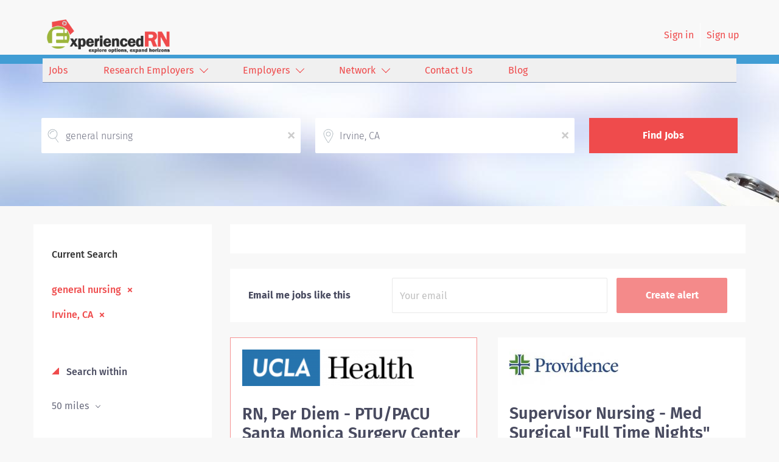

--- FILE ---
content_type: text/html;charset=utf-8
request_url: https://experiencedrn.com/jobs/general-nursing-jobs-in-irvine-ca/
body_size: 16794
content:
<!DOCTYPE html>
<html lang="en">
<head>
    <meta charset="utf-8">
    <meta http-equiv="X-UA-Compatible" content="IE=edge">
    <meta name="viewport" content="width=device-width, initial-scale=1">
    <!-- The above 3 meta tags *must* come first in the head; any other head content must come *after* these tags -->

    <meta name="keywords" content="142 general nursing jobs available in Irvine, CA on ExperiencedRN. Apply or sign up for job alerts to get new jobs by email.">
    <meta name="description" content="142 general nursing jobs available in Irvine, CA on ExperiencedRN. Apply or sign up for job alerts to get new jobs by email.">
    <meta name="viewport" content="width=device-width, height=device-height,
                                   initial-scale=1.0, maximum-scale=1.0,
                                   target-densityDpi=device-dpi">
    <link rel="alternate" type="application/rss+xml" title="Jobs" href="https://experiencedrn.com/rss/">

    <title>General nursing jobs in Irvine, CA | ExperiencedRN</title>

    <link href="https://cdn.smartjobboard.com/2025.09/templates/ShineDND/assets/styles.css" rel="stylesheet">
    <link href="https://experiencedrn.com/templates/ShineDND/assets/style/styles.css?v=1767382868.7261" rel="stylesheet" id="styles">

    <link rel="icon" href="https://experiencedrn.com/templates/ShineDND/assets/images/experiencedRN-Icon2.png" type="image/x-icon" />
<link href="https://cdn.smartjobboard.com/fonts/fira-sans/style.css" rel="stylesheet" type="text/css" media="print" onload="this.media='all'; this.onload=null;">
<meta name="robots" content="noindex">
<meta property="og:type" content="website" />
<meta property="og:site_name" content="ExperiencedRN" />
<meta property="og:url" content="https://experiencedrn.com/jobs/general-nursing-jobs-in-irvine-ca/" />
<meta property="og:title" content="General nursing jobs in Irvine, CA | ExperiencedRN" />
<meta property="og:description" content="142 general nursing jobs available in Irvine, CA on ExperiencedRN. Apply or sign up for job alerts to get new jobs by email." />
<meta property="og:image" content="https://experiencedrn.com/templates/ShineDND/assets/images/experiencedRN%20Banner%203.png" />
<meta name="twitter:image" content="https://experiencedrn.com/templates/ShineDND/assets/images/experiencedRN%20Banner%203.png">
<meta property="og:image" content="https://experiencedrn.com/templates/ShineDND/assets/images/experiencedRN%20Banner%203.png" />
<script type="application/ld+json">{"@context":"https:\/\/schema.org","@type":"WebSite","url":"https:\/\/experiencedrn.com","image":"https:\/\/experiencedrn.com\/templates\/ShineDND\/assets\/images\/experiencedRN%20Banner%203.png","description":"experiencedRN has been a key search component in connecting thousands of nurse job seekers with health care employers across the country. Get started in finding your ideal nursing job today.","keywords":"nurse, nursing, nursing jobs, health, care, healthcare, healthcare jobs, health jobs, rn jobs, career, job hiring,  experience, hospital, jobs near me, hiring, opportunity, program, intern, job seekers, candidate, employers","name":"ExperiencedRN","potentialAction":{"@type":"SearchAction","target":"https:\/\/experiencedrn.com\/jobs\/?q={q}","query-input":"required name=q"}}</script>
            <!-- Global Site Tag (gtag.js) - Google Analytics -->
        <script async src="https://www.googletagmanager.com/gtag/js?id=UA-36380836-3"></script>
        <script>
            window.dataLayer = window.dataLayer || [];
            function gtag(){ dataLayer.push(arguments); }
            gtag('js', new Date());
                            gtag('config', 'UA-36380836-3', { 'anonymize_ip': true });
                                        gtag('config', 'UA-110320771-1', {
                    'anonymize_ip': true,
                    'dimension1': 'experiencedrn.mysmartjobboard.com',
                    'dimension2': 'ShineDND'
                });
                    </script>
            <script>
    </script>

<script>
window.dataLayer = window.dataLayer || [];
window.dataLayer.push({
    "search_keyword": "general nursing",
    "search_location": "Irvine, CA",
    "logged_in": "no",
    "site_name": "experiencedrn.com",
    "page_type": "search",
    "page_name": "General nursing jobs in Irvine, CA"
});</script>    <style type="text/css">.main-banner:before  {
 background-image: none;  
 background-size: cover;
}
body.body__inner .navbar {
 background-image: none;
}
.navbar {
  background-color:none;
  text-align:right;
}
.logo {
  padding-bottom:0px!important;
}


.navbar-right {
  color:#ef4b4c;
}
.navbar-left {
  text-align:right;
  background-color:#f0f0f0;
  border-bottom:#7d90b2 1px solid;
  color:#ef4b4c;
  width:100%;
  height:40px;
  padding:0px 10px 0px 0px!important;
}
.navbar__item a {
  color:#ef4b4c!important;
  vertical-align:center;
  text-align:left;
  padding:10px 10px 10px 10px!important;
}
ul.dropdown-menu {
  background-color:#f0f0f0;
}
li.navbar__link {
  width:100%;
  padding:10px 10px 0px 0px!important;
  text-decoration:none!important;
}
.navbar__item.active {
  font-weight:400!important;
  text-decoration:none!important;
}
.nav {
  background-color:none!important;
}
.search-header:before {
  background-image:url('https://experiencedrn.com/files/pictures/AdobeStock_58308820.jpg')!important;
  margin-top:15px;
}
.quick-search__wrapper {
  padding-top:20px!important; 
}
.quick-search__find {
  background-color:#ef4b4c!important;
}

.redLabel {
  color:#ef4b4c;
}

.footer {
  background-color:#fbfbfb!important;
  border-top:#7d90b2 1px solid;
  color:#ef4b4c;
}

.main-sections__listing__featured {
  background-color:#e9e9eb!important;
}

.footer-nav__link {
  color:#ef4b4c!important;
}


.listing__title {
  color:#4976c7!important;
}

.featured-companies__title {
  color:#4976c7!important;
}
.burger-button__wrapper {
  background-color:#ef4b4c!important;
  opacity:50%;
}
a.btn.btn__orange.employer-group {
    display: none;
}
h1.search-results__title {
  display:none;
}
a.backfilling__from {
  visibility:hidden;
}
li.listing-item__info--item-location, li.listing-item__info--item-website  {
  color:#ef4b4c!important;
  font-weight:bold;
}
.listing-item__logo :not(.profile__img).media-object {
  max-width: 320px!important;
  height: 180px!important;
}
.videoHeader {
  font-weight:bold!important;
  color:#FFFFFF!important;
  background-color:#e9e9eb!important;
}
.socialIcon {
  width:30px;
  height:30px;
}
.testimonial_body {
  font-size: 14pt;  
  text-align: justify;
  text-justify: inter-word;
}
.testimonial_by {
   font-size: 12pt;  
   font-weight:bold;
   color:#ef4b4c!important;
   vertical-align:center;
    padding:10px 10px 10px 10px!important;
  text-align:justify;
}</style>
    <script src="https://code.jquery.com/jquery-3.6.4.min.js" integrity="sha256-oP6HI9z1XaZNBrJURtCoUT5SUnxFr8s3BzRl+cbzUq8=" crossorigin="anonymous"></script>

<script
    src="https://jsv3.recruitics.com/c2e66d94-5465-11e6-9d20-ef9699fb887b.js">
</script>
<script src="https://cdn.smartjobboard.com/5.0.41/templates/ShineDND/assets/scripts.js"></script>
<script>
$(document).ready(function () {
  $( ".job-type" ).append("<br />");
  $(".details-footer__btn-apply").clone().appendTo( ".job-type" ).removeAttr("data-target");
  $( "div.job-type > a.details-footer__btn-apply[data-href*='experiencedrn.com/apply-now/?']" ).attr("data-target","#apply-modal");
  $(".sidebar.sidebar-job.profile.col-xs-10.col-xs-offset-1.col-sm-offset-0").insertAfter(".pull-left.details-body__left");
  $(".details-footer  ").insertAfter(".sidebar.sidebar-job.profile.col-xs-10.col-xs-offset-1.col-sm-offset-0");
  $(".alert-form__jobpage").insertAfter(".details-footer  ");
  if($('div.profile__info__name:contains("z-Additional")').length > 0) {$('div.sidebar__content').css("display","none")}
  if($('a.link:contains("Employer Registration")').length > 0) {$('a.link:contains("Employer Registration")').css("display","none")}
  $(".featured-companies__title").attr("id","featuredemployers");
  $(".listing__title").attr("id","featuredjobs");
    //$(".navbar-header").append("<span style=\"padding-left:100px;\" ><a href=\"https://uclahs.zoom.us/meeting/register/tJEucOqsqzMvHNxh4NLA-mm3NqRHxVHhuNoK#/registration\" ><img src=\"https://i.ibb.co/HXGsJDc/HC-18744-5-15-Critical-Care-Event-Experienced-RN-468x60.jpg\"></a></span>")
 // $(".navbar-header").append("<span style=\"padding-left:100px;\" ><a href=\"https://uclahs.az1.qualtrics.com/jfe/form/SV_6h7fXMsiZ867SSi\" ><img src=\"https://i.ibb.co/Wxbyxyb/HC-18897-6-6-Virtual-RN-Recruitment-Event-Experienced-RN-468x60-R3-1.jpg\" alt=\"uclabannercrn\" width=468 height=60\></a></span>");
});
</script>
<!-- Google Tag Manager -->
<script>(function(w,d,s,l,i){w[l]=w[l]||[];w[l].push({'gtm.start':
new Date().getTime(),event:'gtm.js'});var f=d.getElementsByTagName(s)[0],
j=d.createElement(s),dl=l!='dataLayer'?'&l='+l:'';j.async=true;j.src=
'https://www.googletagmanager.com/gtm.js?id='+i+dl;f.parentNode.insertBefore(j,f);
})(window,document,'script','dataLayer','GTM-PGVM2ZPR');</script>
<!-- End Google Tag Manager -->
</head>
<body class="body__inner">
    <nav class="navbar navbar-default ">
	<div class="container container-fluid">
		<div class="logo navbar-header">
			<a class="logo__text navbar-brand" href="https://experiencedrn.com">
				<img src="https://experiencedrn.com/templates/ShineDND/assets/images/experiencedRN%20Banner%203.png" alt="ExperiencedRN" />
			</a>
		</div>
		<div class="burger-button__wrapper burger-button__wrapper__js visible-sm visible-xs"
			 data-target="#navbar-collapse" data-toggle="collapse">
			<div class="burger-button"></div>
		</div>
		<div class="collapse navbar-collapse" id="navbar-collapse">
			<div class="visible-sm visible-xs">
													<ul class="nav navbar-nav navbar-left">
            <li class="navbar__item ">
            <a class="navbar__link" href="/jobs/" ><span>Jobs</span></a>
                    </li>
            <li class="navbar__item  dropdown">
            <a class="navbar__link" href="/companies/" ><span>Research Employers</span></a>
                            <ul class="dropdown-menu">
                                            <li class="navbar__item ">
                            <a class="navbar__link" href="/premium-partners/" ><span>Premier Partners</span></a>
                        </li>
                                            <li class="navbar__item ">
                            <a class="navbar__link" href="/view-all-employers/" ><span>View All Employers</span></a>
                        </li>
                                    </ul>
                    </li>
            <li class="navbar__item  dropdown">
            <a class="navbar__link" href="/employers/" ><span>Employers</span></a>
                            <ul class="dropdown-menu">
                                            <li class="navbar__item ">
                            <a class="navbar__link" href="/products-and-services/" ><span>Products and Services</span></a>
                        </li>
                                            <li class="navbar__item ">
                            <a class="navbar__link" href="/pricing/" ><span>Pricing</span></a>
                        </li>
                                            <li class="navbar__item ">
                            <a class="navbar__link" href="/testimonials/" ><span>Testimonials</span></a>
                        </li>
                                    </ul>
                    </li>
            <li class="navbar__item  dropdown">
            <a class="navbar__link" href="http://hiremagnet.com" ><span>Network</span></a>
                            <ul class="dropdown-menu">
                                            <li class="navbar__item ">
                            <a class="navbar__link" href="http://www.campusrn.com" ><span>CampusRN</span></a>
                        </li>
                                            <li class="navbar__item ">
                            <a class="navbar__link" href="http://www.experiencedalliedhealth.com" ><span>ExpAlliedHealth</span></a>
                        </li>
                                            <li class="navbar__item ">
                            <a class="navbar__link" href="http://www.campusalliedhealth.com" ><span>CampusAlliedHealth</span></a>
                        </li>
                                            <li class="navbar__item ">
                            <a class="navbar__link" href="http://www.campuscareercenter.com" ><span>CCC</span></a>
                        </li>
                                    </ul>
                    </li>
            <li class="navbar__item ">
            <a class="navbar__link" href="/contact/" ><span>Contact Us</span></a>
                    </li>
            <li class="navbar__item ">
            <a class="navbar__link" href="/blog/" ><span>Blog</span></a>
                    </li>
    </ul>


				
			</div>
			<ul class="nav navbar-nav navbar-right">
									<li class="navbar__item ">
						<a class="navbar__link navbar__login" href="https://experiencedrn.com/login/">Sign in</a>
					</li>
					<li class="navbar__item">
                        <a class="navbar__link" href="https://experiencedrn.com/registration/">Sign up</a>
                    </li>
							</ul>
			<div class="visible-md visible-lg">
									<ul class="nav navbar-nav navbar-left">
            <li class="navbar__item ">
            <a class="navbar__link" href="/jobs/" ><span>Jobs</span></a>
                    </li>
            <li class="navbar__item  dropdown">
            <a class="navbar__link" href="/companies/" ><span>Research Employers</span></a>
                            <ul class="dropdown-menu">
                                            <li class="navbar__item ">
                            <a class="navbar__link" href="/premium-partners/" ><span>Premier Partners</span></a>
                        </li>
                                            <li class="navbar__item ">
                            <a class="navbar__link" href="/view-all-employers/" ><span>View All Employers</span></a>
                        </li>
                                    </ul>
                    </li>
            <li class="navbar__item  dropdown">
            <a class="navbar__link" href="/employers/" ><span>Employers</span></a>
                            <ul class="dropdown-menu">
                                            <li class="navbar__item ">
                            <a class="navbar__link" href="/products-and-services/" ><span>Products and Services</span></a>
                        </li>
                                            <li class="navbar__item ">
                            <a class="navbar__link" href="/pricing/" ><span>Pricing</span></a>
                        </li>
                                            <li class="navbar__item ">
                            <a class="navbar__link" href="/testimonials/" ><span>Testimonials</span></a>
                        </li>
                                    </ul>
                    </li>
            <li class="navbar__item  dropdown">
            <a class="navbar__link" href="http://hiremagnet.com" ><span>Network</span></a>
                            <ul class="dropdown-menu">
                                            <li class="navbar__item ">
                            <a class="navbar__link" href="http://www.campusrn.com" ><span>CampusRN</span></a>
                        </li>
                                            <li class="navbar__item ">
                            <a class="navbar__link" href="http://www.experiencedalliedhealth.com" ><span>ExpAlliedHealth</span></a>
                        </li>
                                            <li class="navbar__item ">
                            <a class="navbar__link" href="http://www.campusalliedhealth.com" ><span>CampusAlliedHealth</span></a>
                        </li>
                                            <li class="navbar__item ">
                            <a class="navbar__link" href="http://www.campuscareercenter.com" ><span>CCC</span></a>
                        </li>
                                    </ul>
                    </li>
            <li class="navbar__item ">
            <a class="navbar__link" href="/contact/" ><span>Contact Us</span></a>
                    </li>
            <li class="navbar__item ">
            <a class="navbar__link" href="/blog/" ><span>Blog</span></a>
                    </li>
    </ul>


				
			</div>
		</div>
	</div>
</nav>

<div id="apply-modal" class="modal fade" tabindex="-1">
	<div class="modal-dialog">
		<div class="modal-content">
			<div class="modal-header">
				<button type="button" class="close" data-dismiss="modal" aria-label="Close"></button>
				<h4 class="modal-title"></h4>
			</div>
			<div class="modal-body">
			</div>
		</div>
	</div>
</div>

                    
    <div class="page-row page-row-expanded">
        <div class="display-item">
            
    <div class="search-header hidden-lg-up"></div>
    <div class="quick-search__inner-pages hidden-lg-up">
            <div class="container container-fluid quick-search">
	<div class="quick-search__wrapper well">
		<form action="https://experiencedrn.com/jobs/" class="form-inline row" target="_top">
			<div class="form-group form-group__keywords form-group__input ">
				<input type="text" value="general nursing" class="form-control form-control__centered" name="q" id="keywords" placeholder="Keywords" />
			</div>
							<div class="form-group form-group__input">
					<label for="Location" class="form-label sr-only">Location</label>
<input type="text" name="l" id="Location" class="form-control form-control__google-location" value="Irvine, CA" placeholder="Location"/>
<input type="hidden" name="r" disabled />
				</div>
																																									<div class="form-group form-group__btn">
				<button type="submit" class="quick-search__find btn btn__orange btn__bold ">Find Jobs</button>
			</div>
		</form>
	</div>
</div>


    </div>
    <div class="container">
                <div class="details-body details-body__search row">
            <div class="search-results__top clearfix has-refine col-xs-12 col-sm-9">
                <div class="search-results__wrap">
                                                                <h1 class="search-results__title">
                            142 general nursing jobs found in Irvine, CA
                        </h1>
                                    </div>
            </div>
                            <div class="col-sm-3 col-xs-12 refine-search">
                    <a class="toggle--refine-search visible-xs" role="button" data-toggle="collapse" href="#" aria-expanded="true">
                        Refine Search                    </a>
                    <div class="refine-search__wrapper">
                        	<div class="current-search">
		<div class="current-search__title">Current Search</div>
									<a class="badge" href="https://experiencedrn.com/jobs/?l=Irvine%2C%20CA" aria-label="Remove &quot;general nursing&quot; from search">general nursing</a>
												<a class="badge" href="https://experiencedrn.com/jobs/?q=general%20nursing" aria-label="Remove &quot;Irvine, CA&quot; from search">Irvine, CA</a>
					        	</div>



	<div class="refine-search__block">
		<a class="btn__refine-search" role="button" data-toggle="collapse" href="#refine-block-radius" aria-expanded="true" aria-controls="refine-block-radius">
			Search within		</a>
		<div class="collapse in clearfix dropdown" id="refine-block-radius">
			<a href="#" class="refine-search__item dropdown-toggle" type="button" data-toggle="dropdown" aria-haspopup="true" aria-expanded="true">
				50 miles			</a>
			<div class="dropdown-menu">
									<a class="refine-search__item refine-search__item-radius" href="https://experiencedrn.com/jobs/?q=general%20nursing&l=Irvine%2C%20CA&r=10" rel="nofollow">
						<span class="refine-search__value">10 miles</span>
					</a>
									<a class="refine-search__item refine-search__item-radius" href="https://experiencedrn.com/jobs/?q=general%20nursing&l=Irvine%2C%20CA&r=20" rel="nofollow">
						<span class="refine-search__value">20 miles</span>
					</a>
									<a class="refine-search__item refine-search__item-radius" href="https://experiencedrn.com/jobs/?q=general%20nursing&l=Irvine%2C%20CA&r=50" rel="nofollow">
						<span class="refine-search__value">50 miles</span>
					</a>
									<a class="refine-search__item refine-search__item-radius" href="https://experiencedrn.com/jobs/?q=general%20nursing&l=Irvine%2C%20CA&r=100" rel="nofollow">
						<span class="refine-search__value">100 miles</span>
					</a>
									<a class="refine-search__item refine-search__item-radius" href="https://experiencedrn.com/jobs/?q=general%20nursing&l=Irvine%2C%20CA&r=200" rel="nofollow">
						<span class="refine-search__value">200 miles</span>
					</a>
							</div>
		</div>
	</div>

			<div class="refine-search__block">
			<a class="btn__refine-search" role="button" data-toggle="collapse" href="#refine-block-JobCategory" aria-expanded="true" aria-controls="refine-block-JobCategory">
								Refine by Categories			</a>
			<div class="collapse in clearfix" id="refine-block-JobCategory">
														<a class="refine-search__item" href="https://experiencedrn.com/jobs/?q=general%20nursing&l=Irvine%2C%20CA&categories[]=General%20Nursing" rel="nofollow">
						<span class="refine-search__value">General Nursing</span>
						<span class="refine-search__count">&nbsp;(120)</span>
					</a>
														<a class="refine-search__item" href="https://experiencedrn.com/jobs/?q=general%20nursing&l=Irvine%2C%20CA&categories[]=Emergency%20Services" rel="nofollow">
						<span class="refine-search__value">Emergency Services</span>
						<span class="refine-search__count">&nbsp;(18)</span>
					</a>
														<a class="refine-search__item" href="https://experiencedrn.com/jobs/?q=general%20nursing&l=Irvine%2C%20CA&categories[]=Operating%20Room" rel="nofollow">
						<span class="refine-search__value">Operating Room</span>
						<span class="refine-search__count">&nbsp;(15)</span>
					</a>
														<a class="refine-search__item" href="https://experiencedrn.com/jobs/?q=general%20nursing&l=Irvine%2C%20CA&categories[]=Intensive%20Care%20Unit" rel="nofollow">
						<span class="refine-search__value">Intensive Care Unit</span>
						<span class="refine-search__count">&nbsp;(8)</span>
					</a>
														<a class="refine-search__item" href="https://experiencedrn.com/jobs/?q=general%20nursing&l=Irvine%2C%20CA&categories[]=Oncology" rel="nofollow">
						<span class="refine-search__value">Oncology</span>
						<span class="refine-search__count">&nbsp;(7)</span>
					</a>
														<a class="refine-search__item" href="https://experiencedrn.com/jobs/?q=general%20nursing&l=Irvine%2C%20CA&categories[]=Cardiology" rel="nofollow">
						<span class="refine-search__value">Cardiology</span>
						<span class="refine-search__count">&nbsp;(5)</span>
					</a>
															<div class="less-more" style="display: none;">
										<a class="refine-search__item" href="https://experiencedrn.com/jobs/?q=general%20nursing&l=Irvine%2C%20CA&categories[]=Endoscopy" rel="nofollow">
						<span class="refine-search__value">Endoscopy</span>
						<span class="refine-search__count">&nbsp;(2)</span>
					</a>
														<a class="refine-search__item" href="https://experiencedrn.com/jobs/?q=general%20nursing&l=Irvine%2C%20CA&categories[]=Pediatric" rel="nofollow">
						<span class="refine-search__value">Pediatric</span>
						<span class="refine-search__count">&nbsp;(2)</span>
					</a>
														<a class="refine-search__item" href="https://experiencedrn.com/jobs/?q=general%20nursing&l=Irvine%2C%20CA&categories[]=Surgery" rel="nofollow">
						<span class="refine-search__value">Surgery</span>
						<span class="refine-search__count">&nbsp;(2)</span>
					</a>
														<a class="refine-search__item" href="https://experiencedrn.com/jobs/?q=general%20nursing&l=Irvine%2C%20CA&categories[]=Women%27s%20Center" rel="nofollow">
						<span class="refine-search__value">Women&#039;s Center</span>
						<span class="refine-search__count">&nbsp;(2)</span>
					</a>
														<a class="refine-search__item" href="https://experiencedrn.com/jobs/?q=general%20nursing&l=Irvine%2C%20CA&categories[]=Advanced%20Practice" rel="nofollow">
						<span class="refine-search__value">Advanced Practice</span>
						<span class="refine-search__count">&nbsp;(1)</span>
					</a>
														<a class="refine-search__item" href="https://experiencedrn.com/jobs/?q=general%20nursing&l=Irvine%2C%20CA&categories[]=Licensed%20Practical%20Nurse" rel="nofollow">
						<span class="refine-search__value">Licensed Practical Nurse</span>
						<span class="refine-search__count">&nbsp;(1)</span>
					</a>
													</div><a href="#" class="less-more__btn link">More</a>
							</div>
		</div>
	                    </div>
                </div>
                        <div class="search-results has-refine col-xs-12 col-sm-9 ">
                <div class="section" data-type="job_alert_form" data-name="Job Alert Form"  >
    <form action="https://experiencedrn.com/job-alerts/create/?q=general%20nursing&l=Irvine%2C%20CA" method="get" class="well alert__form alert__form-search form-inline with-captcha">
        <input type="hidden" name="action" value="save" />
        <input type="hidden" name="email_frequency" value="daily">
        <div class="alert__messages hidden"></div>
        <label for="alert-email">Email me jobs like this</label>
        <div class="form-group alert__form__input" data-field="email">
            <input id="alert-email" type="email" class="form-control" name="email" value="" placeholder="Your email">
        </div>
        <div class="form-group alert__form__input">
            <input type="submit" name="save" value="Create alert" class="btn__submit-modal btn btn__blue btn__bold">
        </div>
    </form>
    </div>
                <div class="widgets__container editable-only     " data-name="job_search_list">
            <div class="section" data-type="listing_search_list" data-name="Select fields for job search results" >
            			<article class="media well listing-item listing-item__jobs listing-item__featured">
    <div class="media-body">
        <div class="media-left listing-item__logo">
            <a href="https://experiencedrn.com/job/1444850/rn-per-diem-ptu-pacu-santa-monica-surgery-center/">
                                    <img class="media-object profile__img-company" src="https://experiencedrn.com/files/pictures/ucla.png" alt="UCLA Health and David Geffen School of Medicine">
                            </a>
        </div>

        
                    <div class="media-heading listing-item__title">
                <a href="https://experiencedrn.com/job/1444850/rn-per-diem-ptu-pacu-santa-monica-surgery-center/" class="link">RN, Per Diem - PTU/PACU Santa Monica Surgery Center</a>
            </div>
                <div class="listing-item__info clearfix">
                            <span class="listing-item__info--item listing-item__info--item-company">
                    UCLA Health and David Geffen School of Medicine
                </span>
                                        <span class="listing-item__info--item listing-item__info--item-location">
                    Santa Monica, CA, USA
                </span>
                    </div>
        <div class="listing-item__desc">
                             Job ID: 28253 
  Description 
 &nbsp; 
 &bull; Ability to complete a nursing physical assessment &bull; Skill in developing a plan of care including setting goals, monitoring, and documenting process &bull; Ability to implement interventions that are pertinent to goals established in the plan of care &bull; Ability to evaluate the effective of intervention towards the attainment of established goals and to recognize the need to reassess or reset goals parameters. &bull; Ability to delegate tasks in a management style that is consistent with promoting leadership and teamwork &bull; Knowledge base to provide education to patient, families, and other staff regarding clinical and patient care issues. 
 
  Qualifications 
 &nbsp; 
 BSN or MSN 
 Current California RN license 
 BLS from the American Red Cross or American Heart Association 
 Ability to push, pull, lift, up to 35 lbs. 
 Experienced PACU nurse required 
 ICU/ER trained preferred 
 
   
                <br /><br />
                    </div>
    </div>
        <div class="listing-item__footer">
        <div class="media-left text-right media-left__date">
            <div class="listing-item__date">
                                    Jan 14, 2026
                            </div>
        </div>
        <div class="media-right text-right listing-item__save">
                            <a class="save-job" data-toggle="modal" data-target="#apply-modal" data-id="1444850" title="Save" data-href="/saved-jobs/?id=1444850&action=save&reload=✓" rel="nofollow" href="#"></a>
                    </div>
    </div>
</article>

						<article class="media well listing-item listing-item__jobs ">
    <div class="media-body">
        <div class="media-left listing-item__logo">
            <a href="https://experiencedrn.com/job/1445198/supervisor-nursing-med-surgical-full-time-nights/">
                                    <img class="media-object profile__img-company" src="https://experiencedrn.com/files/pictures/providence-stjoseph.jpg" alt="Providence">
                            </a>
        </div>

        
                    <div class="media-heading listing-item__title">
                <a href="https://experiencedrn.com/job/1445198/supervisor-nursing-med-surgical-full-time-nights/" class="link">Supervisor Nursing - Med Surgical &quot;Full Time Nights&quot;</a>
            </div>
                <div class="listing-item__info clearfix">
                            <span class="listing-item__info--item listing-item__info--item-company">
                    Providence
                </span>
                                        <span class="listing-item__info--item listing-item__info--item-location">
                    Orange, CA, USA
                </span>
                    </div>
        <div class="listing-item__desc">
                              Description  
  
 
  

  
 
  
 Under the direction of the Department Manager, the Clinical Coordinator provides an optimal practice environment for the care of patients. Expertly uses the nursing process to oversee care for patients on a particular unit and participates in patient care as needed. Plans, organizes, controls and coordinates the department activities for a shift ensuring high quality patient care and efficient, cost effective service. 
  
 
  

  
 
  
 Providence caregivers are not simply valued – they’re invaluable. Join our team at St. Joseph Hospital Of Orange and thrive in our culture of patient-focused, whole-person care built on understanding, commitment, and mutual respect. Your voice matters here, because we know that to inspire and retain the best people, we must empower them. 
  
 
  

  
 
  
  Required Qualifications:  
  
 
  

  
 
  

 
 Bachelor's Degree in Nursing 
  
 
  
 Internal Nursing Supervisors must have an Associate degree in nursing. Will...
                <br /><br />
                    </div>
    </div>
        <div class="listing-item__footer">
        <div class="media-left text-right media-left__date">
            <div class="listing-item__date">
                                    Jan 15, 2026
                            </div>
        </div>
        <div class="media-right text-right listing-item__save">
                            <a class="save-job" data-toggle="modal" data-target="#apply-modal" data-id="1445198" title="Save" data-href="/saved-jobs/?id=1445198&action=save&reload=✓" rel="nofollow" href="#"></a>
                    </div>
    </div>
</article>

						<article class="media well listing-item listing-item__jobs ">
    <div class="media-body">
        <div class="media-left listing-item__logo">
            <a href="https://experiencedrn.com/job/1444368/rn-nurse-manager-operating-room/">
                                    <img class="media-object profile__img-company" src="https://experiencedrn.com/files/pictures/providence-stjoseph.jpg" alt="Providence">
                            </a>
        </div>

        
                    <div class="media-heading listing-item__title">
                <a href="https://experiencedrn.com/job/1444368/rn-nurse-manager-operating-room/" class="link">RN Nurse Manager - Operating Room</a>
            </div>
                <div class="listing-item__info clearfix">
                            <span class="listing-item__info--item listing-item__info--item-company">
                    Providence
                </span>
                                        <span class="listing-item__info--item listing-item__info--item-location">
                    Orange, CA, USA
                </span>
                    </div>
        <div class="listing-item__desc">
                              Description  
  
 
  

  
 
  
 RN Nurse Manager providing leadership to our Operating Room and Endoscopy teams at Magnet Designated Providence St. Joseph Hospital of Orange in Orange, CA. You will oversee 14 Operating Rooms, 3 Cardiovascular Operating Rooms and 3 Endoscopy Suites. 
  
 
  

  
 
  
 St. Joseph Hospital is four-time designated for Magnet status, the highest recognition for nursing excellence. Since 2007, St. Joseph Hospital has been recognized as a Magnet hospital—a prestigious designation from the American Nurses Credentialing Center (ANCC), which recognizes organizations that provide the highest-quality care. 
  
 
  

  
 
  
 Provides an optimal practice environment that ensures the delivery of quality patient care. Responsible for planning, directing and managing the nursing care delivered to a designated patient population on one or more nursing units. Oversees the 24-operation of the patient care unit with accountability for leadership, budget preparation...
                <br /><br />
                    </div>
    </div>
        <div class="listing-item__footer">
        <div class="media-left text-right media-left__date">
            <div class="listing-item__date">
                                    Jan 10, 2026
                            </div>
        </div>
        <div class="media-right text-right listing-item__save">
                            <a class="save-job" data-toggle="modal" data-target="#apply-modal" data-id="1444368" title="Save" data-href="/saved-jobs/?id=1444368&action=save&reload=✓" rel="nofollow" href="#"></a>
                    </div>
    </div>
</article>

						<article class="media well listing-item listing-item__jobs ">
    <div class="media-body">
        <div class="media-left listing-item__logo">
            <a href="https://experiencedrn.com/job/1444371/rn-infusion-full-time-day/">
                                    <img class="media-object profile__img-company" src="https://experiencedrn.com/files/pictures/providence-stjoseph.jpg" alt="Providence">
                            </a>
        </div>

        
                    <div class="media-heading listing-item__title">
                <a href="https://experiencedrn.com/job/1444371/rn-infusion-full-time-day/" class="link">RN - Infusion Full-time Day</a>
            </div>
                <div class="listing-item__info clearfix">
                            <span class="listing-item__info--item listing-item__info--item-company">
                    Providence
                </span>
                                        <span class="listing-item__info--item listing-item__info--item-location">
                    Orange, CA, USA
                </span>
                    </div>
        <div class="listing-item__desc">
                              Description  
  
 
  

  
 
  
 Providence nurses are not simply valued – they’re invaluable. You will thrive in our culture of patient-focused, whole-person care built on understanding, commitment, and mutual respect. Your voice matters here, because we know that to inspire and retain the best nurses, we must empower them. Learn why nurses choose to work at Providence by visiting our Nursing Institute page. 
  
 
  

  
 
  
 Join our team at St. Joseph Hospital Of Orange. As a Providence caregiver, you’ll apply your specialized training to deliver world-class health with human connection and make a difference every day through your extraordinary care. 
  
 
  

  
 
  
  Required Qualifications:  
  
 
  

  
 
  

 
 Graduation from an accredited nursing program. 
  
 
  
 Upon hire: California Registered Nurse License 
  
 
  
 Upon hire: National Provider BLS - American Heart Association 
  
 
  
 1 year of Nursing experience. 
  
 
  

  
 
  

 
  Why Join Providence?...
                <br /><br />
                    </div>
    </div>
        <div class="listing-item__footer">
        <div class="media-left text-right media-left__date">
            <div class="listing-item__date">
                                    Jan 10, 2026
                            </div>
        </div>
        <div class="media-right text-right listing-item__save">
                            <a class="save-job" data-toggle="modal" data-target="#apply-modal" data-id="1444371" title="Save" data-href="/saved-jobs/?id=1444371&action=save&reload=✓" rel="nofollow" href="#"></a>
                    </div>
    </div>
</article>

						<article class="media well listing-item listing-item__jobs ">
    <div class="media-body">
        <div class="media-left listing-item__logo">
            <a href="https://experiencedrn.com/job/1443585/manager-nursing-pulmonary-unit-full-time-day/">
                                    <img class="media-object profile__img-company" src="https://experiencedrn.com/files/pictures/providence-stjoseph.jpg" alt="Providence">
                            </a>
        </div>

        
                    <div class="media-heading listing-item__title">
                <a href="https://experiencedrn.com/job/1443585/manager-nursing-pulmonary-unit-full-time-day/" class="link">Manager Nursing - Pulmonary Unit Full-time Day</a>
            </div>
                <div class="listing-item__info clearfix">
                            <span class="listing-item__info--item listing-item__info--item-company">
                    Providence
                </span>
                                        <span class="listing-item__info--item listing-item__info--item-location">
                    Orange, CA, USA
                </span>
                    </div>
        <div class="listing-item__desc">
                              Description  
  
 
  

  
 
  
 Manager Nursing - Pulmonary Unit at Providence St. Joseph Hospital Orange in Orange, CA. This position is Full-Time and will work 8-hour Day shifts. 
  
 
  

  
 
  
 Provides an optimal practice environment that ensures the delivery of quality patient care. Responsible for planning, directing and managing the nursing care delivered to a designated patient population on one or more nursing units. Oversees the 24-operation of the patient care unit with accountability for leadership, budget preparation and overall fiscal management, staffing, planning, employee relations, patient satisfaction, practice guidelines for specialty, organizing and controlling. Role models proactive, collaborative working relationships across all hospital functions in an interdisciplinary approach to patient care. Develops programs, policies, procedures, and standards of care to ensure patient's nursing care needs are assessed, evaluated, and met...
                <br /><br />
                    </div>
    </div>
        <div class="listing-item__footer">
        <div class="media-left text-right media-left__date">
            <div class="listing-item__date">
                                    Jan 07, 2026
                            </div>
        </div>
        <div class="media-right text-right listing-item__save">
                            <a class="save-job" data-toggle="modal" data-target="#apply-modal" data-id="1443585" title="Save" data-href="/saved-jobs/?id=1443585&action=save&reload=✓" rel="nofollow" href="#"></a>
                    </div>
    </div>
</article>

						<article class="media well listing-item listing-item__jobs ">
    <div class="media-body">
        <div class="media-left listing-item__logo">
            <a href="https://experiencedrn.com/job/1426447/director-nursing-acute-care-services/">
                                    <img class="media-object profile__img-company" src="https://experiencedrn.com/files/pictures/providence-stjoseph.jpg" alt="Providence">
                            </a>
        </div>

        
                    <div class="media-heading listing-item__title">
                <a href="https://experiencedrn.com/job/1426447/director-nursing-acute-care-services/" class="link">Director Nursing, Acute Care Services</a>
            </div>
                <div class="listing-item__info clearfix">
                            <span class="listing-item__info--item listing-item__info--item-company">
                    Providence
                </span>
                                        <span class="listing-item__info--item listing-item__info--item-location">
                    Orange, CA, USA
                </span>
                    </div>
        <div class="listing-item__desc">
                              Description  
  
 
  

  
 
  
  Calling all Esteemed Leaders!  
  
 
  

  
 
  
 Are you an exceptional leader with a passion for healthcare and a talent for strategic planning? Do you excel at forging collaborative relationships and driving continuous improvement in patient care delivery? If so, we invite you to consider an exciting leadership opportunity with us! 
  
 
  

  
 
  
  The Role:  
  
 
  

  
 
  
 As Director Nursing, Acute Care Services under the guidance of the Chief Nursing Officer, you will spearhead initiatives that shape nursing care across designated departments. This role oversees a large inpatient service line, including Med Surg, Tele, Ortho, Pulmonary, Renal, Oncology, and the float pool, with approximately 450-500 FTES (full-time equivalent staff). Based in the esteemed St. Joseph Hospital, you'll be instrumental in fostering a culture aligned with the balanced commitments and core values of our organization. Through proactive and collaborative...
                <br /><br />
                    </div>
    </div>
        <div class="listing-item__footer">
        <div class="media-left text-right media-left__date">
            <div class="listing-item__date">
                                    Dec 23, 2025
                            </div>
        </div>
        <div class="media-right text-right listing-item__save">
                            <a class="save-job" data-toggle="modal" data-target="#apply-modal" data-id="1426447" title="Save" data-href="/saved-jobs/?id=1426447&action=save&reload=✓" rel="nofollow" href="#"></a>
                    </div>
    </div>
</article>

						<article class="media well listing-item listing-item__jobs ">
    <div class="media-body">
        <div class="media-left listing-item__logo">
            <a href="https://experiencedrn.com/job/1437383/house-supervisor-rn-per-diem-nights/">
                                    <img class="media-object profile__img-company" src="https://experiencedrn.com/files/pictures/providence-stjoseph.jpg" alt="Providence">
                            </a>
        </div>

        
                    <div class="media-heading listing-item__title">
                <a href="https://experiencedrn.com/job/1437383/house-supervisor-rn-per-diem-nights/" class="link">House Supervisor RN- &quot;Per Diem Nights&quot;</a>
            </div>
                <div class="listing-item__info clearfix">
                            <span class="listing-item__info--item listing-item__info--item-company">
                    Providence
                </span>
                                        <span class="listing-item__info--item listing-item__info--item-location">
                    Orange, CA, USA
                </span>
                    </div>
        <div class="listing-item__desc">
                              Description  
  
 
  

  
 
  
 House Supervisor RN located at St Joseph Hospital in Orange, CA. This position is per diem, 12 hour night shifts. 
  
 
  

  
 
  
 Represents Saint Joseph Hospital and Administration to the employees, patients, physicians, visitors and others as required. The position is responsible for the coordination of patient flow, placement and supervisory activities during their assigned shift; in cooperation with nursing leadership. Serves as a nursing resource and support to personnel in collaboration with the department managers and directors. Ensures the continuing coordination of operations of all hospital departments in alignment with the organizational strategic goals. This position has the authority and responsibility to exercise "command decisions" in all emergency and safety related situations. Advocates for the protection and rights of individuals, families, communities, populations, health care providers, nursing and other professions especially...
                <br /><br />
                    </div>
    </div>
        <div class="listing-item__footer">
        <div class="media-left text-right media-left__date">
            <div class="listing-item__date">
                                    Dec 23, 2025
                            </div>
        </div>
        <div class="media-right text-right listing-item__save">
                            <a class="save-job" data-toggle="modal" data-target="#apply-modal" data-id="1437383" title="Save" data-href="/saved-jobs/?id=1437383&action=save&reload=✓" rel="nofollow" href="#"></a>
                    </div>
    </div>
</article>

						<article class="media well listing-item listing-item__jobs ">
    <div class="media-body">
        <div class="media-left listing-item__logo">
            <a href="https://experiencedrn.com/job/1442827/rn-labor-and-delivery-california/">
                                    <img class="media-object profile__img-company" src="https://experiencedrn.com/files/pictures/providence-stjoseph.jpg" alt="Providence">
                            </a>
        </div>

        
                    <div class="media-heading listing-item__title">
                <a href="https://experiencedrn.com/job/1442827/rn-labor-and-delivery-california/" class="link">RN - Labor and Delivery - California</a>
            </div>
                <div class="listing-item__info clearfix">
                            <span class="listing-item__info--item listing-item__info--item-company">
                    Providence
                </span>
                                        <span class="listing-item__info--item listing-item__info--item-location">
                    Orange, CA, USA
                </span>
                    </div>
        <div class="listing-item__desc">
                              Description  
  
 
  

  
 
  
   Join the Providence California team of experienced Labor and Delivery RNs!    Our team of hiring managers are focused on interviewing experienced RNs with Labor and Delivery experience to join Providence.  
  
 
  

  
 
  
  Qualified candidates will have more than one (1) year of experience working in Labor &amp; Delivery as a RN along with the required certifications listed below. Shifts and job statuses may vary based on the location and availability of job openings.  
  
 
  

  
 
  
 Providence caregivers are not simply valued – they’re invaluable. Join our team and thrive in our culture of patient-focused, whole-person care built on understanding, commitment, and mutual respect. Your voice matters here, because we know that to inspire and retain the best people, we must empower them. 
  
 
  

  
 
  
  Locations available including pay ranges (wages determined by RN experience):  
  
 
  

  
 
  
  Southern California:...
                <br /><br />
                    </div>
    </div>
        <div class="listing-item__footer">
        <div class="media-left text-right media-left__date">
            <div class="listing-item__date">
                                    Jan 01, 2026
                            </div>
        </div>
        <div class="media-right text-right listing-item__save">
                            <a class="save-job" data-toggle="modal" data-target="#apply-modal" data-id="1442827" title="Save" data-href="/saved-jobs/?id=1442827&action=save&reload=✓" rel="nofollow" href="#"></a>
                    </div>
    </div>
</article>

						<article class="media well listing-item listing-item__jobs ">
    <div class="media-body">
        <div class="media-left listing-item__logo">
            <a href="https://experiencedrn.com/job/1444065/rn-emergency-per-diem-nights/">
                                    <img class="media-object profile__img-company" src="https://experiencedrn.com/files/pictures/providence-stjoseph.jpg" alt="Providence">
                            </a>
        </div>

        
                    <div class="media-heading listing-item__title">
                <a href="https://experiencedrn.com/job/1444065/rn-emergency-per-diem-nights/" class="link">RN - Emergency Per Diem Nights</a>
            </div>
                <div class="listing-item__info clearfix">
                            <span class="listing-item__info--item listing-item__info--item-company">
                    Providence
                </span>
                                        <span class="listing-item__info--item listing-item__info--item-location">
                    Laguna Beach, CA, USA
                </span>
                    </div>
        <div class="listing-item__desc">
                              Description  
  
 
  

  
 
  
 RN - Emergency at Providence Mission-Laguna Beach Hospital in Laguna Beach, CA. This position is Per Diem and will work 12-hour, Night shifts. 
  
 
  

  
 
  
 Providence Mission - Laguna Beach Hospital, recognized as one of the best regional hospitals in 18 types of care by U.S. News &amp; World Report, including orthopedic and geriatric care. Join our esteemed team dedicated to delivering exceptional patient care across a wide range of specialties. 
  
 
  

  
 
  
 Providence nurses are not simply valued – they’re invaluable. You will thrive in our culture of patient-focused, whole-person care built on understanding, commitment, and mutual respect. Your voice matters here, because we know that to inspire and retain the best nurses, we must empower them. Learn why nurses choose to work at Providence by visiting our Nursing Institute page. 
  
 
  

  
 
  
 Join our team at Mission Hospital Regional Medical Center. As a Providence caregiver,...
                <br /><br />
                    </div>
    </div>
        <div class="listing-item__footer">
        <div class="media-left text-right media-left__date">
            <div class="listing-item__date">
                                    Jan 09, 2026
                            </div>
        </div>
        <div class="media-right text-right listing-item__save">
                            <a class="save-job" data-toggle="modal" data-target="#apply-modal" data-id="1444065" title="Save" data-href="/saved-jobs/?id=1444065&action=save&reload=✓" rel="nofollow" href="#"></a>
                    </div>
    </div>
</article>

						<article class="media well listing-item listing-item__jobs ">
    <div class="media-body">
        <div class="media-left listing-item__logo">
            <a href="https://experiencedrn.com/job/1444978/supervisor-nursing-full-time-night/">
                                    <img class="media-object profile__img-company" src="https://experiencedrn.com/files/pictures/providence-stjoseph.jpg" alt="Providence">
                            </a>
        </div>

        
                    <div class="media-heading listing-item__title">
                <a href="https://experiencedrn.com/job/1444978/supervisor-nursing-full-time-night/" class="link">Supervisor Nursing Full-time Night</a>
            </div>
                <div class="listing-item__info clearfix">
                            <span class="listing-item__info--item listing-item__info--item-company">
                    Providence
                </span>
                                        <span class="listing-item__info--item listing-item__info--item-location">
                    Mission Viejo, CA, USA
                </span>
                    </div>
        <div class="listing-item__desc">
                              Description  
  
 
  

  
 
  
 Under the department Nurse Manager, the Clinical Coordinator provides an optimal environment for the care of patients. Expertly uses the nursing process to oversee care for patients on the Cardiac Telemetry unit and participates in patient care as needed. Plans, organizes, controls and coordinates the department activities ensuring high quality patient care and efficient, cost effective service. 
  
 
  

  
 
  
 Providence caregivers are not simply valued – they’re invaluable. Join our team at Mission Hospital Regional Medical Center and thrive in our culture of patient-focused, whole-person care built on understanding, commitment, and mutual respect. Your voice matters here, because we know that to inspire and retain the best people, we must empower them. 
  
 
  

  
 
  
  Required Qualifications:  
  
 
  

  
 
  

 
 Bachelor's Degree - Nursing. 
  
 
  
 California Registered Nurse License upon hire. 
  
 
  
 National Provider BLS -...
                <br /><br />
                    </div>
    </div>
        <div class="listing-item__footer">
        <div class="media-left text-right media-left__date">
            <div class="listing-item__date">
                                    Jan 14, 2026
                            </div>
        </div>
        <div class="media-right text-right listing-item__save">
                            <a class="save-job" data-toggle="modal" data-target="#apply-modal" data-id="1444978" title="Save" data-href="/saved-jobs/?id=1444978&action=save&reload=✓" rel="nofollow" href="#"></a>
                    </div>
    </div>
</article>

						<article class="media well listing-item listing-item__jobs ">
    <div class="media-body">
        <div class="media-left listing-item__logo">
            <a href="https://experiencedrn.com/job/1444072/rn-cicu-full-time-night/">
                                    <img class="media-object profile__img-company" src="https://experiencedrn.com/files/pictures/providence-stjoseph.jpg" alt="Providence">
                            </a>
        </div>

        
                    <div class="media-heading listing-item__title">
                <a href="https://experiencedrn.com/job/1444072/rn-cicu-full-time-night/" class="link">RN - CICU - Full Time Night</a>
            </div>
                <div class="listing-item__info clearfix">
                            <span class="listing-item__info--item listing-item__info--item-company">
                    Providence
                </span>
                                        <span class="listing-item__info--item listing-item__info--item-location">
                    Mission Viejo, CA, USA
                </span>
                    </div>
        <div class="listing-item__desc">
                              Description  
  
 
  

  
 
  
  RN – CICU at Providence Mission Hospital in Mission Viejo, CA. This position is Full-Time and will work 12-hour Night shifts.  
  
 
  

  
 
  
  The Cardiac Intensive Care Unit (CICU) is 27 bed cardiac and medical critical care unit. We specialize in pre- and post-operative cardiac, cardiomyopathy patients requiring mechanical circulatory support, as well as heart failure and post-MI cardiology patient, IABP, Swan-Ganz, CRRT, TTM, DKA, Pacemakers, Severe Sepsis, and Respiratory Failure.  
  
 
  

  
 
  
 Providence Mission Hospital in Mission Viejo has received Magnet designation in 2012, 2017, 2021 and are in the process of earning our fourth designation in 2025! This is a prestigious designation from the American Nurses Credentialing Center (ANCC), which recognizes organizations that provide the highest-quality care. Only eight percent of hospitals nationwide have achieved Magnet designation. We are also recognized as one of the best regional...
                <br /><br />
                    </div>
    </div>
        <div class="listing-item__footer">
        <div class="media-left text-right media-left__date">
            <div class="listing-item__date">
                                    Jan 09, 2026
                            </div>
        </div>
        <div class="media-right text-right listing-item__save">
                            <a class="save-job" data-toggle="modal" data-target="#apply-modal" data-id="1444072" title="Save" data-href="/saved-jobs/?id=1444072&action=save&reload=✓" rel="nofollow" href="#"></a>
                    </div>
    </div>
</article>

						<article class="media well listing-item listing-item__jobs ">
    <div class="media-body">
        <div class="media-left listing-item__logo">
            <a href="https://experiencedrn.com/job/1443598/rn-oncology-full-time-night/">
                                    <img class="media-object profile__img-company" src="https://experiencedrn.com/files/pictures/providence-stjoseph.jpg" alt="Providence">
                            </a>
        </div>

        
                    <div class="media-heading listing-item__title">
                <a href="https://experiencedrn.com/job/1443598/rn-oncology-full-time-night/" class="link">RN - Oncology Full-time Night</a>
            </div>
                <div class="listing-item__info clearfix">
                            <span class="listing-item__info--item listing-item__info--item-company">
                    Providence
                </span>
                                        <span class="listing-item__info--item listing-item__info--item-location">
                    Mission Viejo, CA, USA
                </span>
                    </div>
        <div class="listing-item__desc">
                              Description  
  
 
  

  
 
  
 Providence nurses are not simply valued – they’re invaluable. You will thrive in our culture of patient-focused, whole-person care built on understanding, commitment, and mutual respect. Your voice matters here, because we know that to inspire and retain the best nurses, we must empower them. Learn why nurses choose to work at Providence by visiting our Nursing Institute page. 
  
 
  

  
 
  
 Join our team at Mission Hospital Regional Medical Center. As a Providence caregiver, you’ll apply your specialized training to deliver world-class health with human connection and make a difference every day through your extraordinary care. 
  
 
  

  
 
  
  Required Qualifications:  
  
 
  

  
 
  

 
 Graduation from an accredited nursing program. 
  
 
  
 Upon hire: California Registered Nurse License 
  
 
  
 Upon hire: National Provider BLS - American Heart Association 
  
 
  
 Upon hire: National Provider ACLS - American Heart Association...
                <br /><br />
                    </div>
    </div>
        <div class="listing-item__footer">
        <div class="media-left text-right media-left__date">
            <div class="listing-item__date">
                                    Jan 07, 2026
                            </div>
        </div>
        <div class="media-right text-right listing-item__save">
                            <a class="save-job" data-toggle="modal" data-target="#apply-modal" data-id="1443598" title="Save" data-href="/saved-jobs/?id=1443598&action=save&reload=✓" rel="nofollow" href="#"></a>
                    </div>
    </div>
</article>

						<article class="media well listing-item listing-item__jobs ">
    <div class="media-body">
        <div class="media-left listing-item__logo">
            <a href="https://experiencedrn.com/job/1443592/cardiac-scrub-rn-operating-room-days/">
                                    <img class="media-object profile__img-company" src="https://experiencedrn.com/files/pictures/providence-stjoseph.jpg" alt="Providence">
                            </a>
        </div>

        
                    <div class="media-heading listing-item__title">
                <a href="https://experiencedrn.com/job/1443592/cardiac-scrub-rn-operating-room-days/" class="link">Cardiac Scrub RN - Operating Room - Days</a>
            </div>
                <div class="listing-item__info clearfix">
                            <span class="listing-item__info--item listing-item__info--item-company">
                    Providence
                </span>
                                        <span class="listing-item__info--item listing-item__info--item-location">
                    Mission Viejo, CA, USA
                </span>
                    </div>
        <div class="listing-item__desc">
                              Description  
  
 
  

  
 
  
 Cardiac Scrub RN – Operating Room at Providence Mission Hospital in Mission Viejo, CA. This position is Full-Time and will work 12-hour Day shifts. 
  
 
  

  
 
  
 Providence Mission Hospital in Mission Viejo has received Magnet designation in 2012, 2017, 2021 and are in the process of earning our fourth designation in 2025! This is a prestigious designation from the American Nurses Credentialing Center (ANCC), which recognizes organizations that provide the highest-quality care. Only eight percent of hospitals nationwide have achieved Magnet designation. We are also recognized as one of the best regional hospitals in 18 types of care by U.S. News &amp; World Report, including orthopedic and gastroenterological care. Our hospital is also honored with awards for cardiac surgery, gastrointestinal surgery, and excellence in women's services by Healthgrades and Newsweek. 
  
 
  

  
 
  
 Providence nurses are not simply valued – they’re invaluable....
                <br /><br />
                    </div>
    </div>
        <div class="listing-item__footer">
        <div class="media-left text-right media-left__date">
            <div class="listing-item__date">
                                    Jan 07, 2026
                            </div>
        </div>
        <div class="media-right text-right listing-item__save">
                            <a class="save-job" data-toggle="modal" data-target="#apply-modal" data-id="1443592" title="Save" data-href="/saved-jobs/?id=1443592&action=save&reload=✓" rel="nofollow" href="#"></a>
                    </div>
    </div>
</article>

						<article class="media well listing-item listing-item__jobs ">
    <div class="media-body">
        <div class="media-left listing-item__logo">
            <a href="https://experiencedrn.com/job/1442644/rn-definitive-step-down-unit-nights/">
                                    <img class="media-object profile__img-company" src="https://experiencedrn.com/files/pictures/providence-stjoseph.jpg" alt="Providence">
                            </a>
        </div>

        
                    <div class="media-heading listing-item__title">
                <a href="https://experiencedrn.com/job/1442644/rn-definitive-step-down-unit-nights/" class="link">RN - Definitive Step-Down Unit - Nights</a>
            </div>
                <div class="listing-item__info clearfix">
                            <span class="listing-item__info--item listing-item__info--item-company">
                    Providence
                </span>
                                        <span class="listing-item__info--item listing-item__info--item-location">
                    Mission Viejo, CA, USA
                </span>
                    </div>
        <div class="listing-item__desc">
                              Description  
  
 
  

  
 
  
  RN - Definitive Step-Down Unit at Providence Mission Hospital in Mission Viejo, CA. This position is Full-time and will work 12-hour Night shifts.  
  
 
  

  
 
  
 Providence Mission Hospital in Mission Viejo has received Magnet designation in 2012, 2017, 2021 and are in the process of earning our fourth designation in 2025! This is a prestigious designation from the American Nurses Credentialing Center (ANCC), which recognizes organizations that provide the highest-quality care. Only eight percent of hospitals nationwide have achieved Magnet designation. We are also recognized as one of the best regional hospitals in 18 types of care by U.S. News &amp; World Report, including orthopedic and gastroenterological care. Our hospital is also honored with awards for cardiac surgery, gastrointestinal surgery, and excellence in women's services by Healthgrades and Newsweek. 
  
 
  

  
 
  
 Providence nurses are not simply valued – they’re...
                <br /><br />
                    </div>
    </div>
        <div class="listing-item__footer">
        <div class="media-left text-right media-left__date">
            <div class="listing-item__date">
                                    Dec 31, 2025
                            </div>
        </div>
        <div class="media-right text-right listing-item__save">
                            <a class="save-job" data-toggle="modal" data-target="#apply-modal" data-id="1442644" title="Save" data-href="/saved-jobs/?id=1442644&action=save&reload=✓" rel="nofollow" href="#"></a>
                    </div>
    </div>
</article>

						<article class="media well listing-item listing-item__jobs ">
    <div class="media-body">
        <div class="media-left listing-item__logo">
            <a href="https://experiencedrn.com/job/1442646/rn-critical-care-float-pool-part-time-night/">
                                    <img class="media-object profile__img-company" src="https://experiencedrn.com/files/pictures/providence-stjoseph.jpg" alt="Providence">
                            </a>
        </div>

        
                    <div class="media-heading listing-item__title">
                <a href="https://experiencedrn.com/job/1442646/rn-critical-care-float-pool-part-time-night/" class="link">RN Critical Care Float Pool - Part Time Night</a>
            </div>
                <div class="listing-item__info clearfix">
                            <span class="listing-item__info--item listing-item__info--item-company">
                    Providence
                </span>
                                        <span class="listing-item__info--item listing-item__info--item-location">
                    Mission Viejo, CA, USA
                </span>
                    </div>
        <div class="listing-item__desc">
                              Description  
  
 
  

  
 
  
  Critical Care Float Pool RN at Providence Mission Hospital in Mission Viejo, CA. Positions available are Part-time and will work 12-hour Night shifts.  
  
 
  

  
 
  
 The Critical Care Float Pool is a dynamic team of nurses who help meet the staffing needs throughout the hospital, both Mission Viejo and Laguna Beach 
  
 
  
 campuses, including all our critical care and telemetry units. Our Critical Care Float Pool works interchangeably in all critical care, emergency, and telemetry 
  
 
  
 care areas. 
  
 
  

  
 
  
 Unit Descriptions for Critical Care RN posting: 
  
 
  

  
 
  

 
 The  Cardiac Intensive Care Unit (CICU)  is a highly dynamic 27-bed critical care unit staffed by a team of exceptionally compassionate nurses and specialists dedicated to cardiac critical care. We specialize in critical care of CABG, critical sepsis, DKA, VATS, STEMI, GI bleeds, and CHF patients. 
  
 
  
 The  Surgical Intensive Care Unit (SICU) i  s a...
                <br /><br />
                    </div>
    </div>
        <div class="listing-item__footer">
        <div class="media-left text-right media-left__date">
            <div class="listing-item__date">
                                    Dec 31, 2025
                            </div>
        </div>
        <div class="media-right text-right listing-item__save">
                            <a class="save-job" data-toggle="modal" data-target="#apply-modal" data-id="1442646" title="Save" data-href="/saved-jobs/?id=1442646&action=save&reload=✓" rel="nofollow" href="#"></a>
                    </div>
    </div>
</article>

						<article class="media well listing-item listing-item__jobs ">
    <div class="media-body">
        <div class="media-left listing-item__logo">
            <a href="https://experiencedrn.com/job/1442651/rn-definitive-step-down-unit-days/">
                                    <img class="media-object profile__img-company" src="https://experiencedrn.com/files/pictures/providence-stjoseph.jpg" alt="Providence">
                            </a>
        </div>

        
                    <div class="media-heading listing-item__title">
                <a href="https://experiencedrn.com/job/1442651/rn-definitive-step-down-unit-days/" class="link">RN - Definitive Step-Down Unit - Days</a>
            </div>
                <div class="listing-item__info clearfix">
                            <span class="listing-item__info--item listing-item__info--item-company">
                    Providence
                </span>
                                        <span class="listing-item__info--item listing-item__info--item-location">
                    Mission Viejo, CA, USA
                </span>
                    </div>
        <div class="listing-item__desc">
                              Description  
  
 
  

  
 
  
  RN - Definitive Step-Down Unit at Providence Mission Hospital in Mission Viejo, CA. This position is Full-time and will work 12-hour, Day shifts.  
  
 
  

  
 
  
 Providence Mission Hospital in Mission Viejo has received Magnet designation in 2012, 2017, 2021 and are in the process of earning our fourth designation in 2025! This is a prestigious designation from the American Nurses Credentialing Center (ANCC), which recognizes organizations that provide the highest-quality care. Only eight percent of hospitals nationwide have achieved Magnet designation. We are also recognized as one of the best regional hospitals in 18 types of care by U.S. News &amp; World Report, including orthopedic and gastroenterological care. Our hospital is also honored with awards for cardiac surgery, gastrointestinal surgery, and excellence in women's services by Healthgrades and Newsweek. 
  
 
  

  
 
  
 Providence nurses are not simply valued – they’re invaluable....
                <br /><br />
                    </div>
    </div>
        <div class="listing-item__footer">
        <div class="media-left text-right media-left__date">
            <div class="listing-item__date">
                                    Dec 31, 2025
                            </div>
        </div>
        <div class="media-right text-right listing-item__save">
                            <a class="save-job" data-toggle="modal" data-target="#apply-modal" data-id="1442651" title="Save" data-href="/saved-jobs/?id=1442651&action=save&reload=✓" rel="nofollow" href="#"></a>
                    </div>
    </div>
</article>

						<article class="media well listing-item listing-item__jobs ">
    <div class="media-body">
        <div class="media-left listing-item__logo">
            <a href="https://experiencedrn.com/job/1442557/supervisor-nursing-cicu-full-time-night/">
                                    <img class="media-object profile__img-company" src="https://experiencedrn.com/files/pictures/providence-stjoseph.jpg" alt="Providence">
                            </a>
        </div>

        
                    <div class="media-heading listing-item__title">
                <a href="https://experiencedrn.com/job/1442557/supervisor-nursing-cicu-full-time-night/" class="link">Supervisor Nursing - CICU - Full Time Night</a>
            </div>
                <div class="listing-item__info clearfix">
                            <span class="listing-item__info--item listing-item__info--item-company">
                    Providence
                </span>
                                        <span class="listing-item__info--item listing-item__info--item-location">
                    Mission Viejo, CA, USA
                </span>
                    </div>
        <div class="listing-item__desc">
                              Description  
  
 
  

  
 
  
  The Supervisor of Nursing - CICU is a full-time position that will work night shifts.  
  
 
  

  
 
  
  The Cardiac Intensive Care Unit (CICU) is 27 bed cardiac and medical critical care unit . We specialize in pre and post-operative cardiac, cardiomyopathy patients requiring mechanical circulatory support, as well as heart failure and post-MI cardiology patient, IABP, Swan-Ganz, CRRT, TTM, DKA, Pacemakers, Severe Sepsis, and Respiratory Failure.  
  
 
  

  
 
  
 Under the direction of the nurse manager, Director, or Executive Director, the Charge Nurse/Nursing Supervisor provides an optimal environment and assists in overseeing and directing unit activities and personnel in order to ensure high quality patient care. Plans, organizes, controls and coordinates the department activities ensuring high quality patient care and efficient, cost-effective service. Adheres to the ANA Nursing Administration: Scope and Standards of Practice....
                <br /><br />
                    </div>
    </div>
        <div class="listing-item__footer">
        <div class="media-left text-right media-left__date">
            <div class="listing-item__date">
                                    Dec 30, 2025
                            </div>
        </div>
        <div class="media-right text-right listing-item__save">
                            <a class="save-job" data-toggle="modal" data-target="#apply-modal" data-id="1442557" title="Save" data-href="/saved-jobs/?id=1442557&action=save&reload=✓" rel="nofollow" href="#"></a>
                    </div>
    </div>
</article>

						<article class="media well listing-item listing-item__jobs ">
    <div class="media-body">
        <div class="media-left listing-item__logo">
            <a href="https://experiencedrn.com/job/1433567/navigator-rn-per-diem-day/">
                                    <img class="media-object profile__img-company" src="https://experiencedrn.com/files/pictures/providence-stjoseph.jpg" alt="Providence">
                            </a>
        </div>

        
                    <div class="media-heading listing-item__title">
                <a href="https://experiencedrn.com/job/1433567/navigator-rn-per-diem-day/" class="link">Navigator RN Per-diem Day</a>
            </div>
                <div class="listing-item__info clearfix">
                            <span class="listing-item__info--item listing-item__info--item-company">
                    Providence
                </span>
                                        <span class="listing-item__info--item listing-item__info--item-location">
                    Mission Viejo, CA, USA
                </span>
                    </div>
        <div class="listing-item__desc">
                              Description  
  
 
  

  
 
  
 The Nurse Navigator works with the manager and program staff to implement program goals and objectives. The Nurse Navigator collaborates with faith based communities, education institutions, community organizations and groups to promote the health and wellness of the whole person – body, mind, and spirit. He/she provides health education and health related services but not limited to classes, health screenings, health advocacy, health access support groups, case management and outreach to identified underserved populations. The nurse will tailor services to the unique health and wellness needs of the individual/family served. 
  
 
  

  
 
  
 Providence caregivers are not simply valued – they’re invaluable. Join our team at Mission Hospital Regional Medical Center and thrive in our culture of patient-focused, whole-person care built on understanding, commitment, and mutual respect. Your voice matters here, because we know that to inspire and...
                <br /><br />
                    </div>
    </div>
        <div class="listing-item__footer">
        <div class="media-left text-right media-left__date">
            <div class="listing-item__date">
                                    Dec 23, 2025
                            </div>
        </div>
        <div class="media-right text-right listing-item__save">
                            <a class="save-job" data-toggle="modal" data-target="#apply-modal" data-id="1433567" title="Save" data-href="/saved-jobs/?id=1433567&action=save&reload=✓" rel="nofollow" href="#"></a>
                    </div>
    </div>
</article>

						<article class="media well listing-item listing-item__jobs ">
    <div class="media-body">
        <div class="media-left listing-item__logo">
            <a href="https://experiencedrn.com/job/1433558/rn-critical-care-float-pool-nights-full-time/">
                                    <img class="media-object profile__img-company" src="https://experiencedrn.com/files/pictures/providence-stjoseph.jpg" alt="Providence">
                            </a>
        </div>

        
                    <div class="media-heading listing-item__title">
                <a href="https://experiencedrn.com/job/1433558/rn-critical-care-float-pool-nights-full-time/" class="link">RN Critical Care Float Pool - Nights Full-Time</a>
            </div>
                <div class="listing-item__info clearfix">
                            <span class="listing-item__info--item listing-item__info--item-company">
                    Providence
                </span>
                                        <span class="listing-item__info--item listing-item__info--item-location">
                    Mission Viejo, CA, USA
                </span>
                    </div>
        <div class="listing-item__desc">
                              Description  
  
 
  

  
 
  
  Critical Care Float Pool RN at Providence Mission Hospital in Mission Viejo, CA. Position available are full-time and will work 12-hour Night shifts.  
  
 
  

  
 
  
 The Critical Care Float Pool is a dynamic team of nurses who help meet the staffing needs throughout the hospital, both Mission Viejo and Laguna Beach 
  
 
  
 campuses, including all our critical care and telemetry units. Our Critical Care Float Pool works interchangeably in all critical care, emergency, and telemetry 
  
 
  
 care areas. 
  
 
  

  
 
  
 Unit Descriptions for Critical Care RN posting: 
  
 
  

  
 
  

 
 The  Cardiac Intensive Care Unit (CICU)  is a highly dynamic 27-bed critical care unit staffed by a team of exceptionally compassionate nurses and specialistsdedicated to cardiac critical care. We specialize in critical care of CABG, critical sepsis, DKA, VATS, STEMI, GI bleeds, and CHF patients. 
  
 
  
 The  Surgical Intensive Care Unit (SICU)  is a...
                <br /><br />
                    </div>
    </div>
        <div class="listing-item__footer">
        <div class="media-left text-right media-left__date">
            <div class="listing-item__date">
                                    Dec 23, 2025
                            </div>
        </div>
        <div class="media-right text-right listing-item__save">
                            <a class="save-job" data-toggle="modal" data-target="#apply-modal" data-id="1433558" title="Save" data-href="/saved-jobs/?id=1433558&action=save&reload=✓" rel="nofollow" href="#"></a>
                    </div>
    </div>
</article>

						<article class="media well listing-item listing-item__jobs ">
    <div class="media-body">
        <div class="media-left listing-item__logo">
            <a href="https://experiencedrn.com/job/1438732/rn-ed-full-time-nights/">
                                    <img class="media-object profile__img-company" src="https://experiencedrn.com/files/pictures/providence-stjoseph.jpg" alt="Providence">
                            </a>
        </div>

        
                    <div class="media-heading listing-item__title">
                <a href="https://experiencedrn.com/job/1438732/rn-ed-full-time-nights/" class="link">RN - ED Full Time Nights</a>
            </div>
                <div class="listing-item__info clearfix">
                            <span class="listing-item__info--item listing-item__info--item-company">
                    Providence
                </span>
                                        <span class="listing-item__info--item listing-item__info--item-location">
                    Mission Viejo, CA, USA
                </span>
                    </div>
        <div class="listing-item__desc">
                              Description  
  
 
  

  
 
  
 RN - ED at Providence Mission Hospital in Mission Viejo, CA. This position is Full time and will work 12-hour, Night shifts. 
  
 
  

  
 
  
 Providence Mission Hospital in Mission Viejo has received Magnet designation in 2012, 2017, 2021 and are in the process of earning our fourth designation in 2025! This is a prestigious designation from the American Nurses Credentialing Center (ANCC), which recognizes organizations that provide the highest-quality care. Only eight percent of hospitals nationwide have achieved Magnet designation. We are also recognized as one of the best regional hospitals in 18 types of care by U.S. News &amp; World Report, including orthopedic and gastroenterological care. Our hospital is also honored with awards for cardiac surgery, gastrointestinal surgery, and excellence in women's services by Healthgrades and Newsweek. 
  
 
  

  
 
  
 Providence nurses are not simply valued – they’re invaluable. You will thrive in our...
                <br /><br />
                    </div>
    </div>
        <div class="listing-item__footer">
        <div class="media-left text-right media-left__date">
            <div class="listing-item__date">
                                    Dec 23, 2025
                            </div>
        </div>
        <div class="media-right text-right listing-item__save">
                            <a class="save-job" data-toggle="modal" data-target="#apply-modal" data-id="1438732" title="Save" data-href="/saved-jobs/?id=1438732&action=save&reload=✓" rel="nofollow" href="#"></a>
                    </div>
    </div>
</article>

						<article class="media well listing-item listing-item__jobs ">
    <div class="media-body">
        <div class="media-left listing-item__logo">
            <a href="https://experiencedrn.com/job/1440515/rn-telemetry-float-pool-days-full-time/">
                                    <img class="media-object profile__img-company" src="https://experiencedrn.com/files/pictures/providence-stjoseph.jpg" alt="Providence">
                            </a>
        </div>

        
                    <div class="media-heading listing-item__title">
                <a href="https://experiencedrn.com/job/1440515/rn-telemetry-float-pool-days-full-time/" class="link">RN - Telemetry Float Pool - Days Full-time</a>
            </div>
                <div class="listing-item__info clearfix">
                            <span class="listing-item__info--item listing-item__info--item-company">
                    Providence
                </span>
                                        <span class="listing-item__info--item listing-item__info--item-location">
                    Mission Viejo, CA, USA
                </span>
                    </div>
        <div class="listing-item__desc">
                              Description  
  
 
  

  
 
  
  RN - Telemetry Float Pool at Providence Mission Hospital in Mission Viejo, CA. This position is Full-time and will work 12-hour, Day shifts.  
  
 
  

  
 
  
 Providence Mission Hospital in Mission Viejo has received Magnet designation in 2012, 2017, 2021 and are in the process of earning our fourth designation in 2025! This is a prestigious designation from the American Nurses Credentialing Center (ANCC), which recognizes organizations that provide the highest-quality care. Only eight percent of hospitals nationwide have achieved Magnet designation. We are also recognized as one of the best regional hospitals in 18 types of care by U.S. News &amp; World Report, including orthopedic and gastroenterological care. Our hospital is also honored with awards for cardiac surgery, gastrointestinal surgery, and excellence in women's services by Healthgrades and Newsweek. 
  
 
  

  
 
  
 Providence nurses are not simply valued – they’re invaluable. You...
                <br /><br />
                    </div>
    </div>
        <div class="listing-item__footer">
        <div class="media-left text-right media-left__date">
            <div class="listing-item__date">
                                    Dec 23, 2025
                            </div>
        </div>
        <div class="media-right text-right listing-item__save">
                            <a class="save-job" data-toggle="modal" data-target="#apply-modal" data-id="1440515" title="Save" data-href="/saved-jobs/?id=1440515&action=save&reload=✓" rel="nofollow" href="#"></a>
                    </div>
    </div>
</article>

						<article class="media well listing-item listing-item__jobs ">
    <div class="media-body">
        <div class="media-left listing-item__logo">
            <a href="https://experiencedrn.com/job/1440519/rn-critical-care-float-full-time-day/">
                                    <img class="media-object profile__img-company" src="https://experiencedrn.com/files/pictures/providence-stjoseph.jpg" alt="Providence">
                            </a>
        </div>

        
                    <div class="media-heading listing-item__title">
                <a href="https://experiencedrn.com/job/1440519/rn-critical-care-float-full-time-day/" class="link">RN Critical Care Float - Full Time Day</a>
            </div>
                <div class="listing-item__info clearfix">
                            <span class="listing-item__info--item listing-item__info--item-company">
                    Providence
                </span>
                                        <span class="listing-item__info--item listing-item__info--item-location">
                    Mission Viejo, CA, USA
                </span>
                    </div>
        <div class="listing-item__desc">
                              Description  
  
 
  

  
 
  
  RN Critical Care Float at Providence Mission Hospital in Mission Viejo, CA. This position is Full-Time and will work 12-hour Day shifts.  
  
 
  

  
 
  
 Providence Mission Hospital in Mission Viejo has received Magnet designation in 2012, 2017, 2021 and are in the process of earning our fourth designation in 2025! This is a prestigious designation from the American Nurses Credentialing Center (ANCC), which recognizes organizations that provide the highest-quality care. Only eight percent of hospitals nationwide have achieved Magnet designation. We are also recognized as one of the best regional hospitals in 18 types of care by U.S. News &amp; World Report, including orthopedic and gastroenterological care. Our hospital is also honored with awards for cardiac surgery, gastrointestinal surgery, and excellence in women's services by Healthgrades and Newsweek. 
  
 
  

  
 
  
 Providence nurses are not simply valued – they’re invaluable. You will...
                <br /><br />
                    </div>
    </div>
        <div class="listing-item__footer">
        <div class="media-left text-right media-left__date">
            <div class="listing-item__date">
                                    Dec 23, 2025
                            </div>
        </div>
        <div class="media-right text-right listing-item__save">
                            <a class="save-job" data-toggle="modal" data-target="#apply-modal" data-id="1440519" title="Save" data-href="/saved-jobs/?id=1440519&action=save&reload=✓" rel="nofollow" href="#"></a>
                    </div>
    </div>
</article>

						<article class="media well listing-item listing-item__jobs ">
    <div class="media-body">
        <div class="media-left listing-item__logo">
            <a href="https://experiencedrn.com/job/1441350/rn-telemetry-float-pool-nights-full-time/">
                                    <img class="media-object profile__img-company" src="https://experiencedrn.com/files/pictures/providence-stjoseph.jpg" alt="Providence">
                            </a>
        </div>

        
                    <div class="media-heading listing-item__title">
                <a href="https://experiencedrn.com/job/1441350/rn-telemetry-float-pool-nights-full-time/" class="link">RN - Telemetry Float Pool - Nights Full-time</a>
            </div>
                <div class="listing-item__info clearfix">
                            <span class="listing-item__info--item listing-item__info--item-company">
                    Providence
                </span>
                                        <span class="listing-item__info--item listing-item__info--item-location">
                    Mission Viejo, CA, USA
                </span>
                    </div>
        <div class="listing-item__desc">
                              Description  
  
 
  

  
 
  
 RN - Telemetry Float Pool at Providence Mission Hospital in Mission Viejo, CA. This position will work Full-time, 12-hour, Night shifts. 
  
 
  

  
 
  
 Providence Mission Hospital in Mission Viejo has received Magnet designation in 2012, 2017, 2021 and are in the process of earning our fourth designation in 2025! This is a prestigious designation from the American Nurses Credentialing Center (ANCC), which recognizes organizations that provide the highest-quality care. Only eight percent of hospitals nationwide have achieved Magnet designation. We are also recognized as one of the best regional hospitals in 18 types of care by U.S. News &amp; World Report, including orthopedic and gastroenterological care. Our hospital is also honored with awards for cardiac surgery, gastrointestinal surgery, and excellence in women's services by Healthgrades and Newsweek. 
  
 
  

  
 
  
 Providence nurses are not simply valued – they’re invaluable. You will...
                <br /><br />
                    </div>
    </div>
        <div class="listing-item__footer">
        <div class="media-left text-right media-left__date">
            <div class="listing-item__date">
                                    Dec 23, 2025
                            </div>
        </div>
        <div class="media-right text-right listing-item__save">
                            <a class="save-job" data-toggle="modal" data-target="#apply-modal" data-id="1441350" title="Save" data-href="/saved-jobs/?id=1441350&action=save&reload=✓" rel="nofollow" href="#"></a>
                    </div>
    </div>
</article>

						<article class="media well listing-item listing-item__jobs ">
    <div class="media-body">
        <div class="media-left listing-item__logo">
            <a href="https://experiencedrn.com/job/1442841/rn-labor-and-delivery-california/">
                                    <img class="media-object profile__img-company" src="https://experiencedrn.com/files/pictures/providence-stjoseph.jpg" alt="Providence">
                            </a>
        </div>

        
                    <div class="media-heading listing-item__title">
                <a href="https://experiencedrn.com/job/1442841/rn-labor-and-delivery-california/" class="link">RN - Labor and Delivery - California</a>
            </div>
                <div class="listing-item__info clearfix">
                            <span class="listing-item__info--item listing-item__info--item-company">
                    Providence
                </span>
                                        <span class="listing-item__info--item listing-item__info--item-location">
                    Fullerton, CA, USA
                </span>
                    </div>
        <div class="listing-item__desc">
                              Description  
  
 
  

  
 
  
   Join the Providence California team of experienced Labor and Delivery RNs!    Our team of hiring managers are focused on interviewing experienced RNs with Labor and Delivery experience to join Providence.  
  
 
  

  
 
  
  Qualified candidates will have more than one (1) year of experience working in Labor &amp; Delivery as a RN along with the required certifications listed below. Shifts and job statuses may vary based on the location and availability of job openings.  
  
 
  

  
 
  
 Providence caregivers are not simply valued – they’re invaluable. Join our team and thrive in our culture of patient-focused, whole-person care built on understanding, commitment, and mutual respect. Your voice matters here, because we know that to inspire and retain the best people, we must empower them. 
  
 
  

  
 
  
  Locations available including pay ranges (wages determined by RN experience):  
  
 
  

  
 
  
  Southern California:...
                <br /><br />
                    </div>
    </div>
        <div class="listing-item__footer">
        <div class="media-left text-right media-left__date">
            <div class="listing-item__date">
                                    Jan 01, 2026
                            </div>
        </div>
        <div class="media-right text-right listing-item__save">
                            <a class="save-job" data-toggle="modal" data-target="#apply-modal" data-id="1442841" title="Save" data-href="/saved-jobs/?id=1442841&action=save&reload=✓" rel="nofollow" href="#"></a>
                    </div>
    </div>
</article>

			     <article class="media well listing-item listing-item__empty empty"></article>
                <div class="load-more__wrapper">
            <button type="button" class="load-more btn btn__white" data-page="1" data-backfilling="false" data-backfilling-page="0">
                Load more            </button>
        </div>
    </div>

    </div>



            </div>
        </div>
            </div>


        </div>
    </div>

    <div class="page-row hidden-print">
    
    <div class="widgets__container editable-only     " data-name="footer">
            <div class="section" data-type="footer" data-name="Footer" >
    <footer class="footer">
        <div class="container">
                        <style><!--
.mainTbl {
	 style="width: 80%;"
	 }
.ulformat {
      column-count: 2; list-style-type: none; margin: 10px 50px 30px 100px;
}
.spanFooter {
       color: #808080;
}
--></style>
<center>
<div>
<div>
<table class="mainTbl">
<tbody>
<tr>
<td><a class="footer-nav__link" href="https://experiencedrn.com/">Home</a></td>
<td><a class="footer-nav__link" href="https://experiencedrn.com/contact/">Contact</a></td>
<td><a class="footer-nav__link" href="https://experiencedrn.com/terms-of-use/">Terms &amp; Conditions</a></td>
<td><a class="footer-nav__link" href="https://experiencedrn.com/jobs/">Find Jobs</a></td>
<td><a class="footer-nav__link" href="https://experiencedrn.com/add-listing/?listing_type_id=Resume">Create&nbsp;Profile</a></td>
<td><a class="footer-nav__link" href="https://experiencedrn.com/login/">Sign in</a></td>
</tr>
</tbody>
</table>
<!--
<ul class="ulformat">
<li><a class="footer-nav__link" href="https://experiencedrn.com/">Home</a></li>
<li><a class="footer-nav__link" href="https://experiencedrn.com/contact/">Contact</a></li>
<li><a class="footer-nav__link" href="https://experiencedrn.com/terms-of-use/">Terms &amp; Conditions</a></li>
<li><a class="footer-nav__link" href="https://experiencedrn.com/jobs/">Find Jobs</a></li>
<li><a class="footer-nav__link" href="https://experiencedrn.com/add-listing/?listing_type_id=Resume">Create&nbsp;Profile</a></li>
<li><a class="footer-nav__link" href="https://experiencedrn.com/login/">Sign in</a></li>
</ul>--></div>
<div>&nbsp;</div>
</div>
<div><span class="spanFooter">&copy; 2008-2026 Powered by </span><span id="238" class="gr_ gr_238 gr-alert gr_spell gr_inline_cards gr_run_anim ContextualSpelling ins-del multiReplace" data-gr-id="238">HireMagnet</span><span class="spanFooter">.com</span></div>
</center>        </div>
    </footer>
</div>

    </div>



</div>
    <script src="https://cdn.smartjobboard.com/2025.09/templates/ShineDND/assets/scripts.js"></script>

    <script>
        document.addEventListener("touchstart", function() { }, false);

        // Set global javascript value for page
        window.SJB_GlobalSiteUrl = 'https://experiencedrn.com';
        window.SJB_UserSiteUrl   = 'https://experiencedrn.com';

        $('.toggle--refine-search').on('click', function(e) {
            e.preventDefault();
            $(this).toggleClass('collapsed');
            $('.refine-search__wrapper').toggleClass('show');
        });
        $(document).ready(function () {
            if (window.location.hash == '#comments') {
                setTimeout(function () {
                    $('html, body').animate({
                        scrollTop: $("#disqus_thread").offset().top
                    }, 1500);
                    window.location.hash = '';
                }, 1000)
            }
            $('.blog__comment-link').on('click', function () {
                $('html, body').animate({
                    scrollTop: $("#disqus_thread").offset().top
                }, 300);
            });
            $('table').each(function() {
                $(this).wrap('<div class="table-responsive"/>')
            });
        })

    </script>

     <meta name="csrf-token" content="">                 <script>
                    $(document).ready(function() {
                        var recaptchaStarted = false;
                        function recaptchaLoad () {
                            if (!recaptchaStarted) {
                                recaptchaStarted = true;
                                $('body').append('<scr' + 'ipt src="https://www.google.com/recaptcha/api.js?onload=recaptchaOnLoad&render=explicit" async defer></scr' + 'ipt>')
                                $(window).off('scroll', recaptchaLoad);
                            }
                        }
                        $('.with-captcha :submit').each(function() {
                            if (!$(this).prop('disabled')) {
                                $(this).prop('disabled', true);
                                $(this).data('pre-captcha-disabled', true);
                            }
                        });
                        $('.with-captcha :input').keydown(recaptchaLoad);
                        setTimeout(recaptchaLoad, 5000);
                        $(window).on('scroll', recaptchaLoad);
                    });
                </script>            <script>
                var recaptchaLoaded = false;
                function recaptchaOnLoad() {
                    if (typeof captchaCompleted != 'undefined') {
                        return;
                    }
                    recaptchaLoaded = true;
                    $('.with-captcha').each(function() {
                        var form = $(this);
                        if (form.data('captcha-inited')) {
                            return true;
                        }
                        form.data('captcha-inited', true);
                        var recaptcha = $('<div class="recaptcha-container form-group"></div>');
                        form.find('input[type="submit"]')
                            .after(recaptcha);
                        recaptcha.uniqueId();
                        var id = grecaptcha.render(recaptcha.attr('id'), {
                            'sitekey': '6LcKwyAUAAAAANWAgSImC3RWxGe4Dz0A2qeuwwl3',
                            'size': 'invisible',
                            'badge': 'inline',
                            'hl': 'en',
                            'callback': function() {
                                form.data('captcha-triggered', true);
                                form.submit();
                            }
                        });
                
                        form.submit(function(e) {
                            if (!$(this).data('captcha-triggered')) {
                                e.preventDefault();
                                e.stopImmediatePropagation();
                                grecaptcha.execute(id);
                            }
                        });
                
                        var handlers = $._data(this, 'events')['submit'];
                        // take out the handler we just inserted from the end
                        var handler = handlers.pop();
                        // move it at the beginning
                        handlers.splice(0, 0, handler);
                        
                        $('.with-captcha :submit').each(function() {
                            if ($(this).prop('disabled') && $(this).data('pre-captcha-disabled')) {
                                $(this).prop('disabled', false);
                            }
                        });
                    });
                }
                
                function newRecaptchaForm() {
                    if (recaptchaLoaded) { // preventing node inserted before recaptcha load
                        recaptchaOnLoad();
                    }
                }
                const observer = new MutationObserver(newRecaptchaForm);
                observer.observe($('body').get(0), { childList: true, subtree: true });
            </script>     <div>         <script class="location-autocomplete">

            $('.form-control__google-location').keydown(function (e) {
                if (e.which == 13 && $('.ui-autocomplete:visible').length) {
                    return false;
                }
            });

            $('input.form-control__google-location').autocomplete({
                delay: 100,
                classes: {
                    'ui-autocomplete': 'google-autocomplete'
                },
                select: function(event) { // ios input cursor padding fix for long strings
                    setTimeout(function() {
                        event.target.blur();
                        event.target.focus();
                    }, 0);
                },
                source: function(request, response) {
                                            $.get('https://geo.smartjobboard.com/autocomplete/', {
                                                        l: request.term,
                            lang: 'en'
                        }, function(suggestions) {
                                                            if ('Remote'.toLocaleLowerCase().startsWith(request.term.toLocaleLowerCase())) {
                                    suggestions.unshift('Remote');
                                }
                                                        response(suggestions);
                        });
                                    }
            });

            $.ui.autocomplete.prototype._renderItem = function (ul, item) {
                var label = item.label.replace(new RegExp("([^\\w\\d]" + $.ui.autocomplete.escapeRegex(this.term) + ")", "i"), "<strong>$1</strong>");
                if (label == item.label) {
                    label = item.label.replace(new RegExp("(" + $.ui.autocomplete.escapeRegex(this.term) + ")", "i"), "<strong>$1</strong>");
                }
                item.label = label;
                return $("<li></li>")
                    .data("item.autocomplete", item)
                    .append("<a>" + item.label + "</a>")
                    .appendTo(ul);
            };

        </script>
    </div>
 	<script>
		$(document).on('click', '.less-more__btn', function(e) {
			e.preventDefault();
			var butt = $(this);
			butt.toggleClass('collapse');
			$(this).prev('.less-more').slideToggle('normal', function() {
				if ($(this).css('display') == 'block') {
					butt.html('Less');
				} else {
					butt.html('More');
				}
			});
		});
	</script>
         <script>
            $(document).on('submit', '.alert__form', function(e) {
                e.preventDefault();
                var form = $(this).closest('form');
                form.find('input[type="submit"]').prop('disabled', true);
                $('.field-error').removeClass('field-error');
                form.ajaxSubmit({
                    success: function(data) {
                        var response = $('<div>' + data + '</div>');
                        if ($('.alert__form-search').length && response.find('.alert-danger').length == 0) {
                            $('.alert__form-search').replaceWith(data);
                            return;
                        }
                        form.find('.alert__messages').empty().append(response.find('.alert'));
                        response.find('.field-error').each(function() {
                            form.find('.form-group[data-field="' + $(this).data('field') + '"]').addClass('field-error');
                        });
                        if ($('.alert-form__jobpage').length && !$('.alert-form__jobpage .field-error').length) {
                            $('.alert-form__jobpage').addClass('success')
                        }
                    },
                    complete: function() {
                        form.find('input[type="submit"]').prop('disabled', false);
                    }
                });
            });
        </script>
         <script>
        $(document).on('click', '.save-job', function() {
            var self = $(this);
            if (self.is('[data-toggle="modal"]')) {
                return;
            }
            var isSaved = self.is('.save-job__saved');
            $.get('/saved-jobs/', {
                "action": isSaved ? 'delete' : 'save',
                "id": self.data('id')
            }, function(response) {
                self.toggleClass('save-job__saved', !isSaved);
                self.attr('title', isSaved ? 'Save' : 'Remove from saved');
            });
            return false;
        });

            </script>
 
         <script>
        var listingPerPage = 24;

        
        $('.load-more').click(function() {
            var self = $(this);
            var page = parseInt(self.data('page')) + 1;
            var s = $('html').scrollTop();
            self.addClass('loading');
            if (self.data('backfilling')) {
                page = parseInt(self.data('backfilling-page')) + 1;
                self.data('backfilling-page', page);

                // request to listings providers
                $.get("https://experiencedrn.com/ajax/?q=general%20nursing&l=Irvine%2C%20CA&action=request_for_listings&page=" + page, function(data) {
                    if (data.length > 0) {
                        $('.no-listings-found').hide();
                    } else {
                        self.prop('disabled', true);
                        $('.no-listings-found').removeClass('hidden');
                    }
                    $('.listing-item__empty').remove();
                    self.parent().before(data);
                    $('<article class="media well listing-item listing-item__empty empty"></article><article class="media well listing-item listing-item__empty empty"></article>').insertBefore('.backfilling__from');
                    $('<article class="media well listing-item listing-item__empty empty"></article>').insertBefore('.banner.banner--inline');
                    $('<article class="media well listing-item listing-item__empty empty"></article><article class="media well listing-item listing-item__empty empty"></article>').insertBefore('.load-more__wrapper');
                    $('html').scrollTop(s);
                    if ($('.listing_item__backfilling').length < listingPerPage) {
                        self.hide();
                    }
                    self.removeClass('loading');
                });
                return;
            }

			$.get('?q=general%20nursing&l=Irvine%2C%20CA&page=' + page, function(data) {
                					window.history.replaceState( { } , '', '?q=general%20nursing&l=Irvine%2C%20CA&p=' + page);
                                var listings = $(data).find('.listing-item__jobs');
                self.removeClass('loading');
                if (listings.length) {
                    $('.listing-item').last().after(listings);
                    $('.listing-item__empty').remove();
                    $('<article class="media well listing-item listing-item__empty empty"></article><article class="media well listing-item listing-item__empty empty"></article>').insertBefore('.backfilling__from');
                    $('<article class="media well listing-item listing-item__empty empty"></article>').insertBefore('.banner.banner--inline');
                    $('<article class="media well listing-item listing-item__empty empty"></article><article class="media well listing-item listing-item__empty empty"></article>').insertBefore('.load-more__wrapper');
                    $('html').scrollTop(s);
                    self.data('page', page);
                }
                if (listings.length !== listingPerPage) {
                    if ('1') {
                        self.data('backfilling', true);
                        $('.load-more').click();
                    } else {
                        self.hide();
                    }
                }
            });
        });

                    $(document).on('click', '.listing-item', function() {
				window.history.replaceState( { } , '', '?q=general%20nursing&l=Irvine%2C%20CA&p=' + $('.load-more').data('page') + '&s=' + $('html').scrollTop());
            });

                    
    </script>
     <script>
        $('.navbar__link').on('touchstart focus', function () {
            var i = $(this).parents('.navbar__item');
            var result = !(i.is('.dropdown') && !$(this).is('.hover')) || $(document).width() < 993;
            $('.navbar__link.hover').removeClass('hover');
            i.find('.navbar__link').addClass('hover');
            return result;
        });

        $(document).on('click', function (e) {
            var dropdown = $('.navbar__link.hover').closest('.navbar__item');

            if (!dropdown.is(e.target) && dropdown.has(e.target).length === 0) {
                dropdown.find('.navbar__link.hover').removeClass('hover');
            }
        });
    </script>
 	<script>
		$("#apply-modal")
			.on('show.bs.modal', function(event) {
				if (!$(event.target).is('#apply-modal')) return;
				var button = $(event.relatedTarget);
				var titleData = button.data('title');
				var self = $(this);
				var updateTiny = typeof tinyconfig != 'undefined';
				self.find('.modal-title').text(titleData);
				if (button.data('applied')) {
					self.find('.modal-body').html('<p class="alert alert-danger">' + "You already applied to this job" + '</p>');
					return;
				}
				$.get(button.data('href'), function(data) {
					if (typeof data == 'object') {
						window.location.href = data.redirect;
						return;
					}
					self.find('.modal-body').html(data);
					self.find('.form-control').first().focus().select();
					if (updateTiny) {
						setTimeout(function () {
							tinymce.remove();
							tinymce.init(tinyconfig);
						}, 0);
					}
				});
			})
			.on('shown.bs.modal', function() {
				$(this).find('.form-control').first().focus().select();
			});
	</script>
 
    
</body>
</html>


--- FILE ---
content_type: text/plain;charset=UTF-8
request_url: https://jsv3.recruitics.com/event.txt
body_size: 241
content:
65d8cc53f26911f097a415e7125a2924f0fa4f13f80947cb95f654cb4369d765